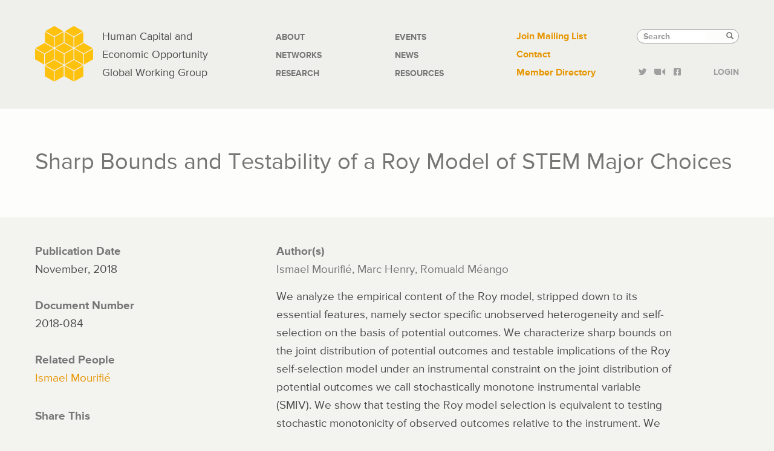

--- FILE ---
content_type: text/html; charset=UTF-8
request_url: https://hceconomics.uchicago.edu/research/working-paper/sharp-bounds-and-testability-roy-model-stem-major-choices
body_size: 6142
content:
<!DOCTYPE html>
<html  lang="en" dir="ltr">
  <head>
    <meta charset="utf-8" />
<script async src="https://www.googletagmanager.com/gtag/js?id=G-TNDLEE87GB"></script>
<script>window.dataLayer = window.dataLayer || [];function gtag(){dataLayer.push(arguments)};gtag("js", new Date());gtag("set", "developer_id.dMDhkMT", true);gtag("config", "G-TNDLEE87GB", {"groups":"default","page_placeholder":"PLACEHOLDER_page_location"});gtag("config", "UA-45766857-1", {"groups":"default","anonymize_ip":true,"page_placeholder":"PLACEHOLDER_page_path"});</script>
<meta name="Generator" content="Drupal 10 (https://www.drupal.org)" />
<meta name="MobileOptimized" content="width" />
<meta name="HandheldFriendly" content="true" />
<meta name="viewport" content="width=device-width, initial-scale=1.0" />
<link rel="icon" href="/themes/hceo/assets/favicons/favicon.ico" type="image/vnd.microsoft.icon" />
<link rel="canonical" href="https://hceconomics.uchicago.edu/research/working-paper/sharp-bounds-and-testability-roy-model-stem-major-choices" />
<link rel="shortlink" href="https://hceconomics.uchicago.edu/node/6410" />

    <title>Sharp Bounds and Testability of a Roy Model of STEM Major Choices | HCEO</title>
    
    
  
  <link rel="apple-touch-icon" sizes="57x57" href="/themes/hceo/assets/favicons/apple-touch-icon-57x57.png">
  <link rel="apple-touch-icon" sizes="114x114" href="/themes/hceo/assets/favicons/apple-touch-icon-114x114.png">
  <link rel="apple-touch-icon" sizes="72x72" href="/themes/hceo/assets/favicons/apple-touch-icon-72x72.png">
  <link rel="apple-touch-icon" sizes="144x144" href="/themes/hceo/assets/favicons/apple-touch-icon-144x144.png">
  <link rel="apple-touch-icon" sizes="60x60" href="/themes/hceo/assets/favicons/apple-touch-icon-60x60.png">
  <link rel="apple-touch-icon" sizes="120x120" href="/themes/hceo/assets/favicons/apple-touch-icon-120x120.png">
  <link rel="apple-touch-icon" sizes="76x76" href="/themes/hceo/assets/favicons/apple-touch-icon-76x76.png">
  <link rel="apple-touch-icon" sizes="152x152" href="/themes/hceo/assets/favicons/apple-touch-icon-152x152.png">
  <link rel="apple-touch-icon" sizes="180x180" href="/themes/hceo/assets/favicons/apple-touch-icon-180x180.png">
  <link rel="icon" type="image/png" href="/themes/hceo/assets/favicons/favicon-192x192.png" sizes="192x192">
  <link rel="icon" type="image/png" href="/themes/hceo/assets/favicons/favicon-160x160.png" sizes="160x160">
  <link rel="icon" type="image/png" href="/themes/hceo/assets/favicons/favicon-96x96.png" sizes="96x96">
  <link rel="icon" type="image/png" href="/themes/hceo/assets/favicons/favicon-16x16.png" sizes="16x16">
  <link rel="icon" type="image/png" href="/themes/hceo/assets/favicons/favicon-32x32.png" sizes="32x32">
  <meta name="msapplication-TileColor" content="#ffc40d">
  <meta name="msapplication-TileImage" content="/themes/hceo/assets/favicons/mstile-144x144.png">
  <meta name="msapplication-config" content="/themes/hceo/assets/favicons/browserconfig.xml">
  
  
  <link rel="stylesheet" href="/themes/hceo/css/frameworks/reset.css" media="screen" type="text/css">
  
  
    <link rel="stylesheet" media="all" href="/sites/default/files/css/css_dgro9csuD8kharxz476rVGqyJR4-OARV1dVoscETFI4.css?delta=0&amp;language=en&amp;theme=hceo&amp;include=eJw9xkEKgDAMBMAPBfOmFFdaNESy0eLvBQ9ehmkRxUo7dUtzzMhd2C1RfVD_CR8WXJsRcg9M6ufisV4HXuRSG9M" />
<link rel="stylesheet" media="all" href="/sites/default/files/css/css_GcJtyL9MnPp2IrXc9RyH1RcxbLPLr6JRJVtOjUiK_jk.css?delta=1&amp;language=en&amp;theme=hceo&amp;include=eJw9xkEKgDAMBMAPBfOmFFdaNESy0eLvBQ9ehmkRxUo7dUtzzMhd2C1RfVD_CR8WXJsRcg9M6ufisV4HXuRSG9M" />

    
  </head>
  <body class="page-node-6410 path-research-working-paper-sharp-bounds-and-testability-roy-model-stem-major-choices path-node page-node-type-research has-glyphicons">
    <a href="#main-content" class="visually-hidden focusable skip-link">
      Skip to main content
    </a>
    
      <div class="dialog-off-canvas-main-canvas" data-off-canvas-main-canvas>
    



<header class="masthead">
	<div class="container">
		<div class="row">
			<div class="hceoLogo group col-sm-4">
				<div class="hceoLogoArt">
					<a href="/" title="home"><img src="/themes/hceo/img/hceo_logo_96x96.svg" alt="HCEO"></a>
				</div>
				<div class="hceoLogoTxt">
					<h1><a href="/" title="Home">Human Capital and<br/>Economic Opportunity<br/> Global Working Group</a></h1>
				</div>
				<div class="hceoMenuToggle">
					<img src="/themes/hceo/img/hamburger.svg" alt="Toggle">
				</div>
			</div>

			<nav class="hceoMainNav navDrawer col-sm-4">
       		 	  <div class="region region-navigation">
    <nav role="navigation" aria-labelledby="block-mainnavigation-menu" id="block-mainnavigation">
            
  <h2 class="visually-hidden" id="block-mainnavigation-menu">Main navigation</h2>
  

        
      <ul class="menu menu--main nav">
                      <li class="first">
                                        <a href="/about" data-drupal-link-system-path="node/2916">About</a>
              </li>
                      <li>
                                        <a href="/networks" data-drupal-link-system-path="networks">Networks</a>
              </li>
                      <li>
                                        <a href="/research">Research</a>
              </li>
                      <li>
                                        <a href="/events" data-drupal-link-system-path="events">Events</a>
              </li>
                      <li>
                                        <a href="/news" data-drupal-link-system-path="news">News</a>
              </li>
                      <li class="last">
                                        <a href="/resources" data-drupal-link-system-path="node/2903">Resources</a>
              </li>
        </ul>
  

  </nav>

  </div>

			</nav>

			<nav class="hceoSecNav navDrawer col-sm-2">
				  <div class="region region-tactical-navigation">
    <nav role="navigation" aria-labelledby="block-tacticallinks-menu" id="block-tacticallinks">
            
  <h2 class="visually-hidden" id="block-tacticallinks-menu">Tactical Links</h2>
  

        
      <ul class="menu menu--menu-tactical-links nav">
                      <li class="first">
                                        <a href="https://cehd.uchicago.edu/?page_id=6777">Join Mailing List</a>
              </li>
                      <li>
                                        <a href="/connect" data-drupal-link-system-path="node/4">Contact</a>
              </li>
                      <li class="last">
                                        <a href="/directory" data-drupal-link-system-path="directory">Member Directory</a>
              </li>
        </ul>
  

  </nav>

  </div>

			</nav>

			<div class="ucSearchContainer col-sm-2">						
				  <div class="region region-search">
    <div class="search-block-form block block-search block-search-form-block" data-drupal-selector="search-block-form" id="block-hceo-search" role="search">
  
      <h2 class="visually-hidden">Search</h2>
    
      <form action="/search/node" method="get" id="search-block-form" accept-charset="UTF-8">
  <div class="form-item js-form-item form-type-search js-form-type-search form-item-keys js-form-item-keys form-no-label form-group">
      <label for="edit-keys" class="control-label sr-only">Search</label>
  
  
  <div class="input-group"><input title="Enter the terms you wish to search for." data-drupal-selector="edit-keys" class="form-search form-control" placeholder="Search" type="search" id="edit-keys" name="keys" value="" size="15" maxlength="128" data-toggle="tooltip" /><span class="input-group-btn"><button type="submit" value="Search" class="button js-form-submit form-submit btn-primary btn icon-only"><span class="sr-only">Search</span><span class="icon glyphicon glyphicon-search" aria-hidden="true"></span></button></span></div>

  
  
  </div>
<div class="form-actions form-group js-form-wrapper form-wrapper" data-drupal-selector="edit-actions" id="edit-actions"></div>

</form>

  </div>

  </div>
					
				<div class="ucSocialLinks">
					<ul class="group">
						<li><a href="https://twitter.com/hceconomics"><i class="icon-twitter"></i></a></li>
						<li><a href="http://www.youtube.com/hceconomics"><i class="icon-video-01"></i></a></li>
						<li><a href="https://www.facebook.com/hceconomics"><i class="icon-facebook-01"></i></a></li>
						<li><a href="/members">Login</a></li>
					</ul>	
				</div>
				
			</div>
		</div>

	</div>
</header>

<div class="stickyTrigger" data-spy="affix" data-offset-top="425">
	<div class="hceoStickyNav">
		<div class="container">
			<div class="row">
				<div class="col-sm-1">
					<div class="hceoLogoArt">
						<a href="/" title="Home"><img src="/themes/hceo/img/hceo_logo_60x60.svg" alt=""></a>
					</div>
				</div>
				<div class="stickyToggle">
					<img src="/themes/hceo/img/hamburger.svg" alt="Toggle">
				</div>
				<div class="stickyNavBucket">
					
						<nav class="hceoStickyMainNav col-sm-7">
							  <div class="region region-navigation">
    <nav role="navigation" aria-labelledby="block-mainnavigation-menu" id="block-mainnavigation">
            
  <h2 class="visually-hidden" id="block-mainnavigation-menu">Main navigation</h2>
  

        
      <ul class="menu menu--main nav">
                      <li class="first">
                                        <a href="/about" data-drupal-link-system-path="node/2916">About</a>
              </li>
                      <li>
                                        <a href="/networks" data-drupal-link-system-path="networks">Networks</a>
              </li>
                      <li>
                                        <a href="/research">Research</a>
              </li>
                      <li>
                                        <a href="/events" data-drupal-link-system-path="events">Events</a>
              </li>
                      <li>
                                        <a href="/news" data-drupal-link-system-path="news">News</a>
              </li>
                      <li class="last">
                                        <a href="/resources" data-drupal-link-system-path="node/2903">Resources</a>
              </li>
        </ul>
  

  </nav>

  </div>

						</nav>
						<nav class="hceoStickySecNav col-sm-4">
							  <div class="region region-tactical-navigation">
    <nav role="navigation" aria-labelledby="block-tacticallinks-menu" id="block-tacticallinks">
            
  <h2 class="visually-hidden" id="block-tacticallinks-menu">Tactical Links</h2>
  

        
      <ul class="menu menu--menu-tactical-links nav">
                      <li class="first">
                                        <a href="https://cehd.uchicago.edu/?page_id=6777">Join Mailing List</a>
              </li>
                      <li>
                                        <a href="/connect" data-drupal-link-system-path="node/4">Contact</a>
              </li>
                      <li class="last">
                                        <a href="/directory" data-drupal-link-system-path="directory">Member Directory</a>
              </li>
        </ul>
  

  </nav>

  </div>

						</nav>					
				</div>				
			</div>
		</div>
	</div>
</div>



 


<div class="main-title full-width">
	<div class="container">
		  <div class="region region-title">
        <h1 class="page-header">
<span>Sharp Bounds and Testability of a Roy Model of STEM Major Choices</span>
</h1>


  </div>

		
	</div>
</div>




<div class="main-container container">
  <div class="row">

          <aside class="col-sm-3" role="complementary">
          <div class="region region-sidebar-first">
    <section id="block-publicationdate" class="block block-ctools-block block-entity-fieldnodefield-research-publication-date clearfix">
  
    

      
  <div class="field field--name-field-research-publication-date field--type-datetime field--label-above">
    <div class="field--label">Publication Date</div>
              <div class="field--item">November, 2018</div>
          </div>

  </section>

<section id="block-documentnumber" class="block block-ctools-block block-entity-fieldnodefield-document-number clearfix">
  
    

      
  <div class="field field--name-field-document-number field--type-string field--label-above">
    <div class="field--label">Document Number</div>
              <div class="field--item">2018-084</div>
          </div>

  </section>

<section id="block-relatedpeople-2" class="block block-ctools-block block-entity-fieldnodefield-authors clearfix">
  
    

      
  <div class="field field--name-field-authors field--type-entity-reference field--label-above">
    <div class="field--label">Related People</div>
          <div class="field--items">
              <div class="field--item"><a href="/people/ismael-mourifie" hreflang="und">Ismael Mourifié</a></div>
              </div>
      </div>

  </section>

<section id="block-sharethis" class="block block-sharethis block-sharethis-block clearfix">
  
      <h3 class="block-title">Share This</h3>
    

      <div class="sharethis-wrapper">
      <span st_url="https://hceconomics.uchicago.edu/research/working-paper/sharp-bounds-and-testability-roy-model-stem-major-choices" st_title="Sharp Bounds and Testability of a Roy Model of STEM Major Choices" class="st_sharethis"></span>

  </div>

  </section>


  </div>

      </aside>  <!-- /#sidebar-first -->
     
    
      

    <section class="col-sm-9">  
              <div class="highlighted">  <div class="region region-highlighted">
    <section class="views-element-container block block-views block-views-blockslideshow-block clearfix" id="block-views-block-slideshow-block">
  
    

      <div class="form-group"><div class="view view-slideshow view-id-slideshow view-display-id-block js-view-dom-id-6bb6dc2943ba76b68b8c25af251845dc46c32d74ab701b3293c453489d64eaf4">
  
  
  

  
  
  

    

  
  

  
  
</div>
</div>

  </section>

<div data-drupal-messages-fallback class="hidden"></div>

  </div>
</div>
      
      <a id="main-content"></a>

	  <div class="main-content">
	      	      	        <div class="region region-content">
      
<article class="research full clearfix">

  
    

  
  <div class="content">
    
  <div class="field field--name-field-author field--type-string field--label-above">
    <div class="field--label">Author(s)</div>
              <div class="field--item">Ismael Mourifié, Marc Henry, Romuald Méango</div>
          </div>

            <div class="field field--name-body field--type-text-with-summary field--label-hidden field--item"><p>We analyze the empirical content of the Roy model, stripped down to its essential features, namely sector specific unobserved heterogeneity and self-selection on the basis of potential outcomes. We characterize sharp bounds on the joint distribution of potential outcomes and testable implications of the Roy self-selection model under an instrumental constraint on the joint distribution of potential outcomes we call stochastically monotone instrumental variable (SMIV). We show that testing the Roy model selection is equivalent to testing stochastic monotonicity of observed outcomes relative to the instrument. We apply our sharp bounds to the derivation of a measure of departure from Roy self-selection to identify values of observable characteristics that induce the most costly misallocation of talent and sector and are therefore prime targets for intervention. Special emphasis is put on the case of binary outcomes, which has received little attention in the literature to date. For richer sets of outcomes, we emphasize the distinction between point-wise sharp bounds and functional sharp bounds, and its importance, when constructing sharp bounds on functional features, such as inequality measures. We analyze a Roy model of college major choice in Canada and Germany within this framework, and we take a new look at the under-representation of women in STEM.</p>
</div>
      


          <div class="field field--name-field-link-to-research field--type-link field--label-hidden field--item">
      <a href="http://humcap.uchicago.edu/RePEc/hka/wpaper/Mourifie_Henry_Meango_2018_sharp-bounds-testability-roy-model.pdf"><i class="paperIcon"></i>View Research</a>
      </div>
    



  <div class="field field--name-field-jel-codes field--type-entity-reference field--label-above">
    <div class="field--label">JEL Codes</div>
          <div class="field--items">
              <div class="field--item">C31: Multiple or Simultaneous Equation Models: Cross-Sectional Models; Spatial Models; Treatment Effect Models; Quantile Regressions; Social Interaction Models</div>
          <div class="field--item">C34: Multiple or Simultaneous Equation Models: Truncated and Censored Models; Switching Regression Models</div>
          <div class="field--item">C35: Multiple or Simultaneous Equation Models: Discrete Regression and Qualitative Choice Models; Discrete Regressors; Proportions</div>
          <div class="field--item">I21: Analysis of Education</div>
          <div class="field--item">J24: Human Capital; Skills; Occupational Choice; Labor Productivity</div>
              </div>
      </div>

  <div class="field field--name-field-tags field--type-entity-reference field--label-above">
    <div class="field--label">Keywords</div>
          <div class="field--items">
              <div class="field--item">Roy model</div>
          <div class="field--item">sectorial choice</div>
          <div class="field--item">partial identification</div>
          <div class="field--item">stochastic monotonicity</div>
          <div class="field--item">intersection bounds</div>
          <div class="field--item">functional sharp bounds</div>
          <div class="field--item">inequality</div>
          <div class="field--item">optimal transport</div>
          <div class="field--item">returns to education</div>
          <div class="field--item">college major</div>
          <div class="field--item">gender profiling</div>
          <div class="field--item">STEM</div>
          <div class="field--item">SMIV</div>
              </div>
      </div>

  </div>

</article>


  </div>

	  </div>
    </section>

  </div>
</div>




<footer class="ucFooter">
	<div class="container">
		<div class="row">
			<div class="hceoFooterLogo col-sm-4">
				<img src="/themes/hceo/img/hceo_logo_167x167.svg" alt="HCEO">
			</div>
			<div class="ucFooterContact col-sm-4">
				  <div class="region region-footer-contact">
    <section id="block-footercontact" class="block block-block-content block-block-content9b2f433b-feef-4638-837c-a9cf828392c3 clearfix">
  
    

      
            <div class="field field--name-body field--type-text-with-summary field--label-hidden field--item"><p><a href="/"><strong>HCEO</strong></a><br>University of Chicago<br>Department of Economics <br>1126 East 59th Street<br> Chicago IL 60637</p>
<p>Phone: <a class="phone-link" href="tel:+17738341574">773.834.1574</a><br>Fax: 773.926.0928</p>
<p><a href="mailto:hceo@uchicago.edu">hceo@uchicago.edu</a></p>
</div>
      
  </section>


  </div>

			</div>
			<div class="ucFooterAck col-sm-4">
				  <div class="region region-footer-info">
    <section id="block-footerinfo" class="block block-block-content block-block-contentbac392d1-d8e6-4289-b609-a1b79467853c clearfix">
  
    

      
            <div class="field field--name-body field--type-text-with-summary field--label-hidden field--item"><p><a href="https://accessibility.uchicago.edu">Accessibility</a></p>
<p><a href="https://www.formstack.com/forms/?1057843-TjNOJoswjz=">Join Mailing List</a></p>
<p>HCEO is run by the <a href="http://cehd.uchicago.edu">Center for the Economics of Human Development</a>&nbsp;and is funded by the&nbsp;<a href="http://ineteconomics.org">Institute for New Economic Thinking</a>.</p>
</div>
      
  </section>


  </div>

			</div>
		</div>
	</div>
</footer>

  </div>

    
    <script type="application/json" data-drupal-selector="drupal-settings-json">{"path":{"baseUrl":"\/","pathPrefix":"","currentPath":"node\/6410","currentPathIsAdmin":false,"isFront":false,"currentLanguage":"en"},"pluralDelimiter":"\u0003","suppressDeprecationErrors":true,"ajaxPageState":{"libraries":"eJyNi9sKg0AMBX9oMZ8kWQ1r2tWEJOvl7yuFipQ-9OUwDHOySHgYKuQP9WrU88KRLgUqKivZzYRIDdY0iBGM1hRrNzJWKR0-cE9FpFTqccF6BA8O3yL5hEYxscNFv5zy8CSjPcjOa24Rsvwfbmd6eNAMGZ3SyrQ5vLebZWyVXgi7Z28","theme":"hceo","theme_token":null},"ajaxTrustedUrl":{"\/search\/node":true},"google_analytics":{"account":"G-TNDLEE87GB","trackOutbound":true,"trackMailto":true,"trackTel":true,"trackDownload":true,"trackDownloadExtensions":"7z|aac|arc|arj|asf|asx|avi|bin|csv|doc(x|m)?|dot(x|m)?|exe|flv|gif|gz|gzip|hqx|jar|jpe?g|js|mp(2|3|4|e?g)|mov(ie)?|msi|msp|pdf|phps|png|ppt(x|m)?|pot(x|m)?|pps(x|m)?|ppam|sld(x|m)?|thmx|qtm?|ra(m|r)?|sea|sit|tar|tgz|torrent|txt|wav|wma|wmv|wpd|xls(x|m|b)?|xlt(x|m)|xlam|xml|z|zip"},"bootstrap":{"forms_has_error_value_toggle":1,"popover_enabled":1,"popover_animation":1,"popover_auto_close":1,"popover_container":"body","popover_content":"","popover_delay":"0","popover_html":0,"popover_placement":"right","popover_selector":"","popover_title":"","popover_trigger":"click","tooltip_enabled":1,"tooltip_animation":1,"tooltip_container":"body","tooltip_delay":"0","tooltip_html":0,"tooltip_placement":"auto left","tooltip_selector":"","tooltip_trigger":"hover"},"sharethis":{"publisher":"dr-91ffe8af-37f-ddfb-5c1d-73a27a0acf60","version":"5x","doNotCopy":true,"hashAddressBar":false,"doNotHash":true},"mediaelement":{"attachSitewide":0},"user":{"uid":0,"permissionsHash":"39106a1e74c1977dec5a2fff8c1690f2774a2a17a1ef8ed1d868405d2b698820"}}</script>
<script src="/sites/default/files/js/js_8aRccP7GERGMxCuzdeq-WH3lMzBYgYNyIVKfDMRxJjo.js?scope=footer&amp;delta=0&amp;language=en&amp;theme=hceo&amp;include=eJyNy0EOwjAMRNELRc2RIie1UoOVsRwXyu1hQ4UQC3ZfTzMViBlOluu7ijkXGRLppGww3Ng_JAANsdTgnFffjXRZhRR9oQsdqQNdudAgfYS0mb8hzY2cY5OZz_plJu3Kzkewv651j8D4f3ifTzjNW2k"></script>
<script src="https://ws.sharethis.com/button/buttons.js"></script>

    

	<!--[if lte IE 7]><script src="/themes/hceo/js/ie_fixes/update_png.js"></script><![endif]-->

  </body>
</html>


--- FILE ---
content_type: image/svg+xml
request_url: https://hceconomics.uchicago.edu/themes/hceo/img/hceo_logo_167x167.svg
body_size: 3378
content:
<?xml version="1.0" encoding="utf-8"?>
<!-- Generator: Adobe Illustrator 16.0.0, SVG Export Plug-In . SVG Version: 6.00 Build 0)  -->
<!DOCTYPE svg PUBLIC "-//W3C//DTD SVG 1.1//EN" "http://www.w3.org/Graphics/SVG/1.1/DTD/svg11.dtd">
<svg version="1.1" id="Layer_1" xmlns="http://www.w3.org/2000/svg" xmlns:xlink="http://www.w3.org/1999/xlink" x="0px" y="0px"
	 width="167px" height="212px" viewBox="0 0 167 212" enable-background="new 0 0 167 212" xml:space="preserve">
<g>
	<g>
		<path fill="#FFFFFF" d="M20.868,179.164h2.316v14.428h19.949v-14.428h2.315v31.171h-2.315v-14.606H23.184v14.606h-2.316V179.164z"
			/>
		<path fill="#FFFFFF" d="M53.332,194.838v-0.089c0-8.817,6.591-16.12,15.586-16.12c5.566,0,8.906,2.048,12.112,4.987l-1.648,1.692
			c-2.716-2.627-5.833-4.586-10.509-4.586c-7.481,0-13.137,6.1-13.137,13.938v0.089c0,7.882,5.745,14.027,13.181,14.027
			c4.498,0,7.57-1.737,10.731-4.854l1.559,1.514c-3.295,3.25-6.857,5.433-12.379,5.433
			C59.923,210.869,53.332,203.789,53.332,194.838z"/>
		<path fill="#FFFFFF" d="M87.578,179.164h22.176v2.137h-19.86v12.246h17.856v2.137H89.894v12.513h20.083v2.138H87.578V179.164z"/>
		<path fill="#FFFFFF" d="M116.035,194.838v-0.089c0-8.505,6.279-16.12,15.719-16.12c9.44,0,15.63,7.526,15.63,16.031v0.089
			c0,8.505-6.279,16.12-15.719,16.12S116.035,203.343,116.035,194.838z M144.979,194.838v-0.089c0-7.703-5.611-14.026-13.315-14.026
			s-13.225,6.234-13.225,13.938v0.089c0,7.704,5.61,14.027,13.314,14.027C139.458,208.776,144.979,202.542,144.979,194.838z"/>
	</g>
	<polygon fill="#FFFFFF" points="55.976,66.06 55.976,97.379 83.099,113.039 83.099,81.72 	"/>
	<polygon fill="#FFFFFF" points="83.932,81.72 83.932,113.039 111.055,97.379 111.055,66.06 	"/>
	<polygon fill="#FFFFFF" points="110.639,65.338 83.516,49.679 56.393,65.338 83.516,80.998 	"/>
	<polygon fill="#FFFFFF" points="111.92,66.06 111.92,97.379 139.043,113.039 139.043,81.72 	"/>
	<polygon fill="#FFFFFF" points="139.876,81.72 139.876,113.039 167,97.379 167,66.06 	"/>
	<polygon fill="#FFFFFF" points="166.583,65.338 139.461,49.679 112.337,65.338 139.461,80.998 	"/>
	<polygon fill="#FFFFFF" points="83.948,17.512 83.948,48.831 111.071,64.49 111.071,33.171 	"/>
	<polygon fill="#FFFFFF" points="111.905,33.171 111.905,64.491 139.027,48.831 139.027,17.512 	"/>
	<polygon fill="#FFFFFF" points="138.611,16.79 111.488,1.131 84.365,16.79 111.488,32.45 	"/>
	<polygon fill="#FFFFFF" points="28.004,17.512 28.004,48.831 55.126,64.49 55.126,33.171 	"/>
	<polygon fill="#FFFFFF" points="55.96,33.171 55.96,64.491 83.083,48.831 83.083,17.512 	"/>
	<polygon fill="#FFFFFF" points="82.667,16.79 55.543,1.131 28.42,16.79 55.543,32.45 	"/>
	<polygon fill="#FFFFFF" points="0,66.06 0,97.379 27.124,113.039 27.124,81.72 	"/>
	<polygon fill="#FFFFFF" points="27.957,81.72 27.957,113.039 55.08,97.379 55.08,66.06 	"/>
	<polygon fill="#FFFFFF" points="54.664,65.338 27.54,49.679 0.417,65.338 27.54,80.998 	"/>
	<polygon fill="#FFFFFF" points="83.98,114.538 83.98,145.856 111.103,161.516 111.103,130.197 	"/>
	<polygon fill="#FFFFFF" points="111.937,130.197 111.937,161.516 139.059,145.856 139.059,114.538 	"/>
	<polygon fill="#FFFFFF" points="138.644,113.816 111.52,98.156 84.396,113.816 111.52,129.476 	"/>
	<polygon fill="#FFFFFF" points="27.972,114.538 27.972,145.856 55.095,161.516 55.095,130.197 	"/>
	<polygon fill="#FFFFFF" points="55.928,130.197 55.928,161.516 83.051,145.856 83.051,114.538 	"/>
	<polygon fill="#FFFFFF" points="82.635,113.816 55.512,98.156 28.388,113.816 55.512,129.476 	"/>
</g>
</svg>
